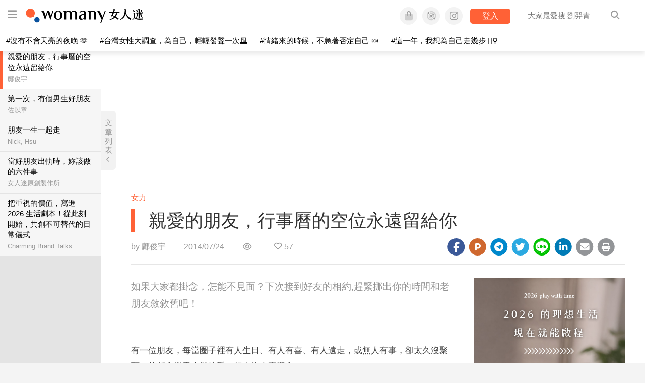

--- FILE ---
content_type: text/html; charset=utf-8
request_url: https://www.google.com/recaptcha/api2/aframe
body_size: 152
content:
<!DOCTYPE HTML><html><head><meta http-equiv="content-type" content="text/html; charset=UTF-8"></head><body><script nonce="wPrkT1HJgNNWcEoP07itkg">/** Anti-fraud and anti-abuse applications only. See google.com/recaptcha */ try{var clients={'sodar':'https://pagead2.googlesyndication.com/pagead/sodar?'};window.addEventListener("message",function(a){try{if(a.source===window.parent){var b=JSON.parse(a.data);var c=clients[b['id']];if(c){var d=document.createElement('img');d.src=c+b['params']+'&rc='+(localStorage.getItem("rc::a")?sessionStorage.getItem("rc::b"):"");window.document.body.appendChild(d);sessionStorage.setItem("rc::e",parseInt(sessionStorage.getItem("rc::e")||0)+1);localStorage.setItem("rc::h",'1768965867940');}}}catch(b){}});window.parent.postMessage("_grecaptcha_ready", "*");}catch(b){}</script></body></html>

--- FILE ---
content_type: application/javascript; charset=utf-8
request_url: https://fundingchoicesmessages.google.com/f/AGSKWxVcKPUe56hzVnnQxYqpiKN1ePg0lnPIieu3gmH1UUdlK0fKkAJOipfEMBr4NTe68hQhFk22lwfKfGTtkCj1oAn4JoyusC4eu17rYJD1iENnhwunAQRGGFkm4RH_3-eDdG6sTnxOcBsVV-CEVrFNAS0A40BWhz4_AR9njYv8VEjxDfDLPx-gbjj5UrbS/_/adflag./ads/delivery?/flash/advertis/adv_script_/adtextmpu2.
body_size: -1289
content:
window['f47c1887-f26e-4d43-86b2-759d5eab9e06'] = true;